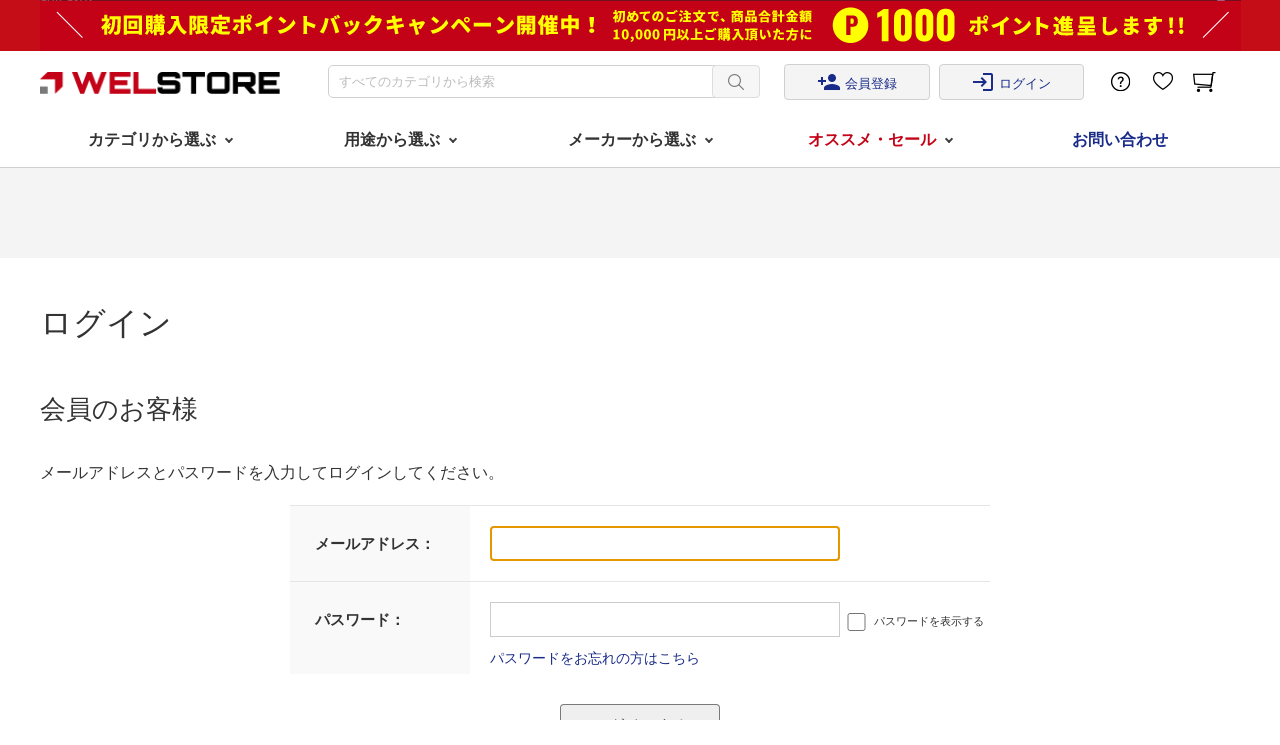

--- FILE ---
content_type: text/html; charset=utf-8
request_url: https://shop.e-welcom.com/shop/customer/bookmark.aspx?goods=LI3608SR-USBR-PWRS&crsirefo_hidden=5ecf67396901381c0b3367c23a03b5e9363c005d2bb0a1095feae26c2320bdd0
body_size: 6631
content:
<!DOCTYPE html>
<html data-browse-mode="P" lang="ja" >
<head>
<meta charset="UTF-8">
<title>お気に入り | ウェルコムデザイン オンラインショップ</title>



<meta name="description" content="バーコードリーダー/二次元バーコードスキャナー/ハンディターミナルなどの自動認識デバイスの企画/開発/販売をしております。専門性の高いスタッフが丁寧にサポート。ソフトウェア開発も専門のスタッフがご要望をお伺いいたします。">
<meta name="keywords" content="バーコードリーダー,ハンディターミナル,QRコードリーダー,二次元バーコードリーダー,キャッシュレス決済端末,バーコードスキャナー,バーコードプリンタ,バーコード検証機,,通販,通信販売,オンラインショップ,買い物,ショッピング">
<meta name="robots" content="noindex">
<meta name="wwwroot" content="" />
<meta name="rooturl" content="https://shop.e-welcom.com" />
<meta name="viewport" content="width=1200">
<link rel="stylesheet" type="text/css" href="https://ajax.googleapis.com/ajax/libs/jqueryui/1.12.1/themes/ui-lightness/jquery-ui.min.css">
<link rel="stylesheet" type="text/css" href="/css/sys/reset.css">
<link rel="stylesheet" type="text/css" href="/css/sys/base.css">

<link rel="stylesheet" type="text/css" href="/css/sys/base_form.css" >
<link rel="stylesheet" type="text/css" href="/css/sys/base_misc.css" >
<link rel="stylesheet" type="text/css" href="/css/sys/layout.css" >
<link rel="stylesheet" type="text/css" href="/css/sys/block_icon_image.css"  >
<link rel="stylesheet" type="text/css" href="/css/sys/block_common.css" >
<link rel="stylesheet" type="text/css" href="/css/sys/block_customer.css" >
<link rel="stylesheet" type="text/css" href="/css/sys/block_goods.css" >
<link rel="stylesheet" type="text/css" href="/css/sys/block_order.css" >
<link rel="stylesheet" type="text/css" href="/css/sys/block_misc.css" >
<link rel="stylesheet" type="text/css" href="/css/sys/block_store.css" >
<link rel="stylesheet" type="text/css" href="/css/sys/block_no_code_cms.css" >
<script src="https://ajax.googleapis.com/ajax/libs/jquery/3.7.1/jquery.min.js" ></script>
<script src="https://ajax.googleapis.com/ajax/libs/jqueryui/1.14.1/jquery-ui.min.js?ver=20251201" ></script>


    <script src="https://code.jquery.com/jquery-migrate-1.4.1.min.js"></script>

<script src="/lib/jquery.cookie.js" ></script>
<script src="/lib/jquery.balloon.js" ></script>
<script src="/lib/goods/jquery.tile.min.js" ></script>
<script src="/lib/modernizr-custom.js" ></script>
<script src="/js/sys/tmpl.js" ></script>
<script src="/js/sys/msg.js?ver=20240731" ></script>
<script src="/js/sys/sys.js" ></script>
<script src="/js/sys/common.js" ></script>
<script src="/js/sys/search_suggest.js" ></script>
<script src="/js/sys/ui.js" ></script>





<script src="https://kit.fontawesome.com/1be5a1a993.js" crossorigin="anonymous"></script>
<link rel="stylesheet" type="text/css" href="/css/usr/base.css?20220202">
<link rel="stylesheet" type="text/css" href="/css/usr/layout.css">
<link rel="stylesheet" type="text/css" href="/css/usr/block.css">
<link rel="stylesheet" type="text/css" href="/css/usr/slick.css">
<link rel="stylesheet" type="text/css" href="/css/usr/user.css">
<link rel="stylesheet" type="text/css" href="/css/usr/freepage.css">
<link rel="stylesheet" type="text/css" href="/css/usr/welcom.css?v=20250624">
<script src="/js/usr/tmpl.js"></script>
<script src="/js/usr/msg.js"></script>
<script src="/js/usr/slick.min.js"></script>
<script src="/js/usr/user.js"></script>
<link rel="SHORTCUT ICON" href="/favicon.ico">

<link href="https://fonts.googleapis.com/icon?family=Material+Icons" rel="stylesheet">

<link rel="stylesheet" href="https://use.fontawesome.com/releases/v5.15.4/css/all.css">
<script defer src="https://use.fontawesome.com/releases/v5.15.4/js/all.js"></script>



<!-- etm meta -->
<meta property="etm:device" content="desktop" />
<meta property="etm:page_type" content="" />
<meta property="etm:cart_item" content="[]" />
<meta property="etm:attr" content="" />


<script src="/js/sys/goods_ajax_bookmark.js"></script>
<script src="/js/sys/goods_ajax_quickview.js"></script>
<meta property="ecb:GATrackingCode" content="UA-200254904-1">
<!-- Global site tag (gtag.js) - Google Analytics -->
<script async src="https://www.googletagmanager.com/gtag/js?id=UA-200254904-1"></script>
<script>
  window.dataLayer = window.dataLayer || [];
  function gtag(){dataLayer.push(arguments);}

  gtag('js', new Date());

  gtag('config', 'UA-200254904-1', {'page_location': '/shop/customer/login.aspx'});



</script>










</head>
<body class="page-login" >




<div class="wrapper">
	
		
		
				<header id="header">
 <div id="header-banner"><img src="https://shop.e-welcom.com/img/welcom/common/cbanner01.png" alt="初めてのお買い物で1万円以上ご購入頂いた方に1000ポイント進呈します!!初回購入限定キャンペーン"></div>
 <div id="header-main">
  <div class="container">
   <div id="header-logo"> <a href="https://shop.e-welcom.com/shop/default.aspx"> <img src="/img/welcom/common/logo02.png" alt="Welstore ウェルストア バーコードリーダーやハンディターミナル、決済端末を販売するネットショップ"> </a> </div>
   <div id="header-search">
    <form name="frmSearch" method="get" action="/shop/goods/search.aspx">
     <input type="hidden" name="search" value="x">
     <input class="block-global-search--keyword js-suggest-search" type="text" value="" tabindex="1" id="keyword" placeholder="すべてのカテゴリから検索" title="商品を検索する" name="keyword" data-suggest-submit="on" autocomplete="off">
     <button class="block-global-search--submit btn btn-default" type="submit" tabindex="1" name="search" value="search"></button>
    </form>
   </div>
   <div class="header-nav">
    <ul>
    <li> <a href="/shop/customer/entry.aspx"><span class="material-icons">person_add</span> 会員登録 </a> </li>
     <li> <a href="/shop/customer/login.aspx"><span class="material-icons">login</span> ログイン </a> </li>
    </ul>
   </div>
   <div id="header-link">
    <ul>
     <li> <a href="/shop/pages/guide.aspx" class="icon_support"></a> </li>
     <li> <a href="/shop/customer/bookmark.aspx" class="icon_favorite"></a> </li>
     <li> <a href="/shop/cart/cart.aspx" class="icon_cart"><span class="block-headernav--cart-count js-cart-count"></span></a> </li>
    </ul>
   </div>
  </div>
 </div>
 <nav class="global-nav">
  <div class="container">
   <ul class="global-nav-items">
    <li class="global-nav-item js-gnav-switch">
     <div class="gnav-ttl"><span>カテゴリから選ぶ</span></div>
     <div class="gnav-container js-gnav-target">
      <div class="gnav-inner">
       <div class="gnav-txt-list">
        <div class="gnav-txt-list-ttl">カテゴリから選ぶ</div>
        <ul>
         <li><a href="/shop/c/c10/">バーコードリーダー</a></li>
         <li><a href="/shop/c/c11/">モバイルリーダー</a></li>
         <li><a href="/shop/c/c12/">定置式リーダー</a></li>
         <li><a href="/shop/c/c13/">ウェアラブルリーダー</a></li>
         <li><a href="/shop/c/c20/">ハンディターミナル</a></li>
         <li><a href="/shop/c/c30/">決済端末・POS端末</a></li>
         <li><a href="/shop/c/c40/">Kiosk端末</a></li>
         <li><a href="/shop/c/c60/">ジャケットリーダー</a></li>
         <li><a href="/shop/c/c70/">カードリーダー</a></li>
         <li><a href="/shop/c/c80/">プリンター</a></li>
         <li><a href="/shop/c/c90/">バーコード検証機</a></li>
         <li><a href="/shop/c/c91/">周辺機器</a></li>
         <li><a href="/shop/c/c98/">QUOカード</a></li>
         <li><a href="/shop/c/c99/">長期包括保守</a></li>
        </ul>
       </div>
      </div>
     </div>
    </li>
    <li class="global-nav-item js-gnav-switch">
     <div class="gnav-ttl"><span>用途から選ぶ</span></div>
     <div class="gnav-container js-gnav-target">
      <div class="gnav-inner">
       <div class="gnav-txt-list">
        <div class="gnav-txt-list-ttl">用途から選ぶ</div>
        <ul>
         <li><a href="/shop/r/r1020/">医療・抗菌</a></li>
         <li><a href="/shop/r/r1040/">OCR読み取り</a></li>
         <li><a href="/shop/r/r1041/">パスポート読み取り</a></li>
         <li><a href="/shop/r/r1042/">V-SYS/VRS対応</a></li>
         <li><a href="/shop/r/r1043/">DPM読み取り</a></li>
         <li><a href="/shop/r/r1044/">選挙業務向け</a></li>
         <li><a href="/shop/r/r1045/">決済・キオスク向け</a></li>
         <li><a href="/shop/r/r1046/">iPadと接続</a></li>
         <li><a href="/shop/r/r1048/">コスト重視モデル</a></li>
        </ul>
       </div>
      </div>
     </div>
    </li>
    <li class="global-nav-item js-gnav-switch">
     <div class="gnav-ttl"><span>メーカーから選ぶ</span></div>
     <div class="gnav-container js-gnav-target">
      <div class="gnav-inner">
       <div class="gnav-img-list">
        <ul>
                    <li> <a href="/shop/r/r2010/">
                      <figure><img src="https://shop.e-welcom.com/img/welcom/common/m-logo01.png" alt="ウェルコムデザイン WELCOM DESIGN"></figure>
                      </a> </li>
                    <li> <a href="/shop/r/r2050/">
                      <figure><img src="https://shop.e-welcom.com/img/welcom/common/m-logo05.png" alt="サンミ SUNMI"> </figure>
                      </a> </li>
                    <li> <a href="/shop/r/r2070/">
                      <figure><img src="https://shop.e-welcom.com/img/welcom/common/m-logo11.png" alt="サイファーラボ"></figure>
                      </a> </li>
                    <li> <a href="/shop/r/r2020/">
                      <figure><img src="https://shop.e-welcom.com/img/welcom/common/m-logo02.png" alt="ハネウェル Honeywell"></figure>
                      </a> </li>
                    <li> <a href="/shop/r/r2030/">
                      <figure><img src="https://shop.e-welcom.com/img/welcom/common/m-logo03.png" alt="デンソーウェーブ DENSO WAVE"></figure>
                      </a> </li>
                    <li> <a href="/shop/r/r2080/">
                      <figure><img src="https://shop.e-welcom.com/img/welcom/common/m-logo07.png" alt="TSC"></figure>
                      </a> </li>
                    <li> <a href="/shop/r/r2040/">
                      <figure><img src="https://shop.e-welcom.com/img/welcom/common/m-logo04.png" alt="ゼブラ ZEBRA"></figure>
                      </a> </li>
                    <li> <a href="/shop/r/r2091/">
                      <figure><img src="https://shop.e-welcom.com/img/welcom/common/m-logo09.png" alt="スター精密"></figure>
                      </a> </li>
                    <li> <a href="/shop/r/r2092/">
                      <figure><img src="https://shop.e-welcom.com/img/welcom/common/m-logo10.png" alt="REA"></figure>
                      </a> </li>
                    <li> <a href="/shop/r/r2060/">
                      <figure><img src="https://shop.e-welcom.com/img/welcom/common/m-logo06.png" alt="シチズンシステムズ"></figure>
                      </a> </li>
                    <li> <a href="/shop/r/r2090/">
                      <figure><img src="https://shop.e-welcom.com/img/welcom/common/m-logo08.png" alt="コームタック KOAMTAC"></figure>
                      </a> </li>
                    <li> <a href="/shop/r/r2095/">
                      <figure><img src="https://shop.e-welcom.com/img/welcom/common/m-logo12.png" alt="ユニテック unitech"></figure>
                      </a> </li>
                    <li> <a href="/shop/r/r2093/">
                      <figure><img src="https://shop.e-welcom.com/img/welcom/common/m-logo13.png" alt="データロジック DATALOGIC"></figure>
                      </a> </li>
                    <li> <a href="/shop/r/r2097/">
                      <figure><img src="https://shop.e-welcom.com/img/welcom/common/m-logo14.png" alt="チーノ CINO"></figure>
                      </a> </li>
                    <li> <a href="/shop/r/r2094/">
                      <figure><img src="https://shop.e-welcom.com/img/welcom/common/m-logo15.png" alt="ハロ HALLO"></figure>
                      </a> </li>
                  </ul>
       </div>
      </div>
     </div>
    </li>
    <li class="global-nav-item js-gnav-switch">
     <div class="gnav-ttl ttl-red"><span>オススメ・セール</span></div>
     <div class="gnav-container js-gnav-target">
      <div class="gnav-inner">
       <div class="gnav-txt-list">
        <div class="gnav-txt-list-ttl">オススメ・セール</div>
        <ul>
         <li><a href="/shop/r/r3060/">迷ったらコレ！</a></li>
         <li><a href="/shop/c/c95/">お得なまとめ買い！</a></li>
         <li><a href="/shop/c/c96/">箱なしエコ包装</a></li>
         <li><a href="/shop/c/c97/">訳あり・売切セール</a></li>
         <!--<li><a href="/shop/r/r3030/">Welpet搭載モデル</a></li>-->
        </ul>
       </div>
      </div>
     </div>
    </li>
    <li class="global-nav-item">
     <div class="gnav-ttl"><a href="/shop/contact/contact.aspx">お問い合わせ</a></div>
    </li>
   </ul>
  </div>
 </nav>
</header>
  <div id="attentionBtoBOut">
    <div id="attentionBtoB">
      <div id="attentionBtoBIn">
        <div id="abb01">
          <h2>WELCOM DESIGNが運営する法人様向けストアです<br>
            <span>ご利用頂くには会員登録が必要です</span></h2>
        </div>
        <div id="abb02"><a href="https://shop.e-welcom.com/shop/customer/entry.aspx" class="btn01 btn01--blue btn01--radius btn01--cubic"><i class="fas fa-arrow-right"></i> 会員(仮)登録はコチラ</a></div>
      </div>
      <p><i class="fas fa-check"></i> 表示価格は<span>「参考価格」</span>です。会員価格は<a href="https://shop.e-welcom.com/shop/customer/entry.aspx">【会員登録の後】</a>ご覧いただけます。</p>
    </div>
  </div>

				
					
				
		
	
	<!--カテゴリデフォルトヘッダー-->
<div class="pane-order-contents">
<div class="container">
<main class="pane-main">
<div class="block-login">
<h1>ログイン</h1>
	<div class="block-login--body ">

		<div class="block-login--member">
			<div class="block-login--member-body">
				<div class="block-login--member-frame">
					<h2 class="common_headline2_area_">
						<span>会員のお客様</span>
					</h2>
					<div class="block-login--member-message">メールアドレスとパスワードを入力してログインしてください。</div>
					<form method="post" action="/shop/customer/bookmark.aspx?goods=LI3608SR-USBR-PWRS&crsirefo_hidden=5ecf67396901381c0b3367c23a03b5e9363c005d2bb0a1095feae26c2320bdd0">
					<div class="fieldset block-login--input-items">
						<div class="form-group block-login--uid">
							<div class="form-label"><label class="control-label">メールアドレス：</label></div>
								<div class="form-control">

								<input type="text" name="uid" value="" id="login_uid" size="30" maxlength="100" tabindex="1" onBlur="ecblib.common.strConvert(this, false);">

							</div>
						</div>
						<div class="form-group block-login--pwd">
							<div class="form-label"><label class="control-label">パスワード：</label></div>
							<div class="form-control">
								<input type="password" name="pwd" value="" id="login_pwd" size="20" maxlength="20" tabindex="1" autocomplete="off">
								<label class="block-login--display-password"><input type="checkbox" name="pwd_display" onclick="ecblib.display_pwd.displayPwd('#login_pwd');"><span>パスワードを表示する</span></label>
								<div class="block-login--ask-password help-block"><a href="/shop/customer/askpass.aspx">パスワードをお忘れの方はこちら</a></div>
							</div>
						</div>
						<script language="JavaScript" type="text/javascript" src="/js/sys/display_pwd.js"></script>
					</div>
					<div class="action-buttons">
						
						<div class="action">
							<input class="btn btn-primary block-login--login" type="submit" name="order" value="ログインする" tabindex="1">
							<input name="crsirefo_hidden" type="hidden" value="5ecf67396901381c0b3367c23a03b5e9363c005d2bb0a1095feae26c2320bdd0">
						</div>
					</div>

					<div class="form-group block-login--login-state-saving">
						<div class="form-control">
							<label for="loginstatesaving"><input type="checkbox" name="loginstatesaving" id="loginstatesaving" value="true" checked="checked" />ログインしたままにする</label>
							<div class="block-login--login-state-saving-message help-block">
								共有の端末をお使いの方はチェックを外してください
							</div>
						</div>
					</div>

					</form>
				</div>

			</div>
		</div>

		<div class="block-login--first-time">
			<h2 class="block-login--first-time-header">
				<span class="block-login--first-time-title">初めてご利用の方・会員以外の方</span>
			</h2>
			<div class="block-login--first-time-body">

				<div class="block-login--first-time-message">初めてご利用のお客様は、こちらから会員登録を行って下さい。<br>メールアドレスとパスワードを登録しておくと便利にお買い物ができるようになります。</div>

<form method="post" action="/shop/customer/entry.aspx">
<div class="action-buttons">
	<div class="action">

	<input class="btn btn-primary block-login--entry" type="submit" name="order" value="新規会員登録" tabindex="1">

	</div>
</div>
</form>



				

			</div>
		</div>
</div>


<script type="text/javascript" language="JavaScript">
<!--//
jQuery("#login_uid").ready(function(){
    jQuery("#login_uid").focus();
});
//-->
</script>
</div>
</main>
</div>
</div>
	
			
		<footer class="pane-footer">
			<div class="container">
				<p id="footer_pagetop" class="block-page-top"><a href="#header"></a></p>
				
				
						<div class="footer-contact">
 <div class="footer-contact-container">
  <ul>
   <li class="list-form"> <a href="/shop/contact/contact.aspx">
    <div class="list-ttl-l">お問い合わせフォーム</div>
    <div class="list-content">24時間受付 / 1営業日以内に返信</div>
    </a> </li>
   <li class="list-chat">
    <div class="list-ttl-l">チャットサポート</div>
    <div class="list-content">オペレーター 10:00-16:00</div>
   </li>
   <li class="list-tel">
    <div class="list-ttl-s">お電話でのお問い合わせ</div>
    <div class="list-tel_num">
     <p><span>東京</span>03-5295-7250</p>
     <p><span>神戸</span>078-994-5333</p>
    </div>
   </li>
  </ul>
 </div>
</div>
<div class="footer-bot">
 <div class="footer-bot-container">
  <div class="footer-nav">
   <ul>
    <li><a href="/shop/pages/guide.aspx">ご利用ガイド</a></li>
    <li><a href="/shop/pages/faq.aspx">よくあるご質問</a></li>
    <li><a href="https://www.e-welcom.com/" target="_blank">企業サイト</a></li>
    <li><a href="/shop/pages/company.aspx">会社概要</a></li>
    <li><a href="/shop/pages/privacy.aspx">個人情報保護方針</a></li>
    <li><a href="/shop/pages/law.aspx">特定商取引法・古物営業法に基づく表示</a></li>
   </ul>
  </div>
  <div class="footer-logo"> <a href="/"><img src="/img/usr/common/logo_footer.png" alt="WELCOM DESIGN"></a> </div>
  <div class="footer-copyright"> Copyright &copy; 2001 - 2021 WELCOM DESIGN K.K. </div>
 </div>
</div>
				
			</div>
		</footer>
	
</div>


</body>
</html>


--- FILE ---
content_type: text/css
request_url: https://shop.e-welcom.com/css/usr/user.css
body_size: 11718
content:
/* CSS Document */
.container {
  width: 1200px;
  margin: 0 auto;
  gap: 30px;
}
header #header-nav {
  background: #000;
}
header .container {
  display: -webkit-box;
  display: -ms-flexbox;
  display: flex;
  -ms-flex-line-pack: center;
  align-content: center;
}
header #header-title {
  display: -webkit-box;
  display: -ms-flexbox;
  display: flex;
  -ms-flex-item-align: center;
  align-self: center;
  color: #fff;
  font-size: 11px;
}
header .header-li-br {
  background-color: #C40D17;
}
header .header-li-br a:hover {
  background-color: #cca56f;
}
header .header-li-gr {
  background-color: #82b613;
}
header .header-li-gr a:hover {
  background-color: #95c62a;
}
header .header-li-bk a:before {
  position: absolute;
  top: calc(50% - 1px);
  left: 5px;
  width: 5px;
  height: 5px;
  border-top: 1px solid #fff;
  border-right: 1px solid #fff;
  -webkit-transform: rotate(45deg);
  transform: rotate(45deg);
  content: '';
  -webkit-transition: .3s;
  transition: .3s;
}
header .header-li-bk a:hover:before {
  left: 10px;
}
header #header-main {
  padding: 14px 0 13px;
  background-color: #fff;
}
header #header-main h1 {
  margin: 0 0 0;
}
header #header-main .container {
  display: -webkit-box;
  display: -ms-flexbox;
  display: flex;
  -webkit-box-align: center;
  -ms-flex-align: center;
  align-items: center;
  height: 33px;
}
header #header-main #header-logo {
  flex-basis: 20%;
	padding-top: 10px;
}

header #header-main #header-logo a {
  display: inline-block;
  -webkit-transition: .3s;
  transition: .3s;
}
header #header-main #header-logo a:hover {
  opacity: .8;
}
header #header-main #header-logo img {
  display: block;
}
header #header-main #header-search {
  position: relative;
  z-index: 9999;
  flex-basis: 36%;
  margin-left: 4%;
}
header #header-main #header-search form {
  display: block;
}
header #header-main #header-search .block-global-search--keyword {
  width: 100%;
  height: 33px;
  padding: 0 175px 0 10px;
  border: 1px solid #D0D0D0;
  border-radius: 5px;
  font-size: 0.8em;
  color: #333;
}
header #header-main #header-search .block-global-search--keyword::-webkit-input-placeholder {
  color: #bbb;
}
header #header-main #header-search .block-global-search--keyword:-ms-input-placeholder {
  color: #bbb;
}
header #header-main #header-search .block-global-search--keyword::placeholder {
  color: #bbb;
}
header #header-main #header-search .block-global-search--keyword::-ms-input-placeholder {
  color: #bbb;
}
header #header-main #header-search .block-global-search--keyword::-ms-input-placeholder {
  color: #bbb;
}
header #header-main #header-search .block-global-search--keyword:focus {
  outline: none;
}
header #header-main #header-search .block-global-search--submit {
  display: block;
  position: absolute;
  top: 0;
  right: 0;
  bottom: 0;
  z-index: 10;
  width: 48px;
  border-radius: 0 7px 7px 0;
  border: 1px solid #ddd;
  background-color: #f6f6f6;
  background-image: url(../../img/usr/common/icon_header_search.png);
  background-repeat: no-repeat;
  background-size: 16px 16px;
  background-position: center center;
  -webkit-transition: .3s;
  transition: .3s;
}
header #header-main #header-search .block-global-search--submit:focus {
  outline: none;
}
header #header-main #header-search .block-global-search--submit:active, header #header-main #header-search .block-global-search--submit.btn.active {
  -webkit-box-shadow: inset 2px 2px 2px rgba(0, 0, 0, 0.05);
  box-shadow: inset 2px 2px 2px rgba(0, 0, 0, 0.05);
}
header #header-main #header-search .block-global-search--submit:hover {
  opacity: .8;
}
header #header-main #header-search .header-search-category {
  position: absolute;
  top: 0;
  right: 60px;
  bottom: 0;
  width: 100px;
}
header #header-main #header-search .header-search-category:before {
  position: absolute;
  top: 5px;
  bottom: 5px;
  left: 0;
  border-left: 1px solid #ddd;
  content: '';
}
header #header-main #header-search .header-search-category #header-category-select {
  display: -webkit-box;
  display: -ms-flexbox;
  display: flex;
  -webkit-box-pack: center;
  -ms-flex-pack: center;
  justify-content: center;
  -webkit-box-align: center;
  -ms-flex-align: center;
  align-items: center;
  -ms-flex-item-align: stretch;
  align-self: stretch;
  height: 100%;
  font-weight: 500;
  font-size: 12px;
  color: #000;
  cursor: pointer;
  -webkit-transition: .3s;
  transition: .3s;
}
header #header-main #header-search .header-search-category #header-category-select:hover {
  opacity: .8;
}
header #header-main #header-search .header-search-category #header-category-select span {
  display: inline-block;
  position: relative;
}
header #header-main #header-search .header-search-category #header-category-select span:after {
  position: absolute;
  top: calc(50% - 4px);
  right: -15px;
  width: 5px;
  height: 5px;
  border-right: 1px solid #000;
  border-bottom: 1px solid #000;
  -webkit-transform: rotate(45deg);
  transform: rotate(45deg);
  content: '';
}
header #header-main #header-search #header-category-select-list {
  display: none;
  position: absolute;
  top: calc(100% + 5px);
  left: calc(50% - 80px);
  width: 160px;
  padding: 10px 20px;
  background: #fff;
  -webkit-box-shadow: 0 0 10px rgba(0, 0, 0, 0.3);
  box-shadow: 0 0 10px rgba(0, 0, 0, 0.3);
}
header #header-main #header-search li {
  padding: 8px 0;
  font-weight: 500;
  font-size: 12px;
  text-align: center;
  cursor: pointer;
  -webkit-transition: .3s;
  transition: .3s;
}
header #header-main #header-search li:hover {
  background-color: #f7f7f7;
}
header #header-main #header-search li + li {
  border-top: 1px solid #ddd;
}
header #header-main #header-link {
  flex-basis: 10%;
	margin-left: 1%;
}
header #header-main #header-link ul {
  display: -webkit-box;
  display: -ms-flexbox;
  display: flex;
  -webkit-box-pack: end;
  -ms-flex-pack: end;
  justify-content: flex-end;
  -webkit-box-align: center;
  -ms-flex-align: center;
  align-items: center;
}
header #header-main #header-link li {
  width: auto;
}
header #header-main #header-link li + li {
  margin-left: 19px;
}
header #header-main #header-link a {
  display: block;
  width: 23px;
  height: 20px;
  padding-top: 0;
  font-size: 10px;
  text-align: center;
  -webkit-transition: .3s;
  transition: .3s;
}
header #header-main #header-link a:hover {
  text-decoration: none;
  opacity: .8;
}
.header-nav {
  flex-basis: 25%;
  margin-left: 2%;
}
.header-nav ul {
  display: flex;
}
.header-nav ul li {
  flex-basis: 48.5%;
  position: relative;
}
.header-nav ul li:first-child{
	margin-right: 3%;
}
.header-nav ul li a {
  font-size: 0.8em;
  display: block;
  border-radius: 4px;
  -webkit-transition: .3s;
  transition: .3s;
	background-color: #F4F4F4;
  border: 1px solid #D0D0D0;
	text-align: center;
	padding: 5px 0;
}
header .block-headernav--cart-count {
  display: inline-block;
  position: absolute;
  top: -8px;
  right: -10px;
  background-color: #C40D17;
  color: #fff;
  text-align: center;
}
.global-nav {
  position: relative;
  z-index: 999;
}
.global-nav-items {
  display: -webkit-box;
  display: -ms-flexbox;
  display: flex;
  -webkit-box-align: center;
  -ms-flex-align: center;
  align-items: center;
  height: 56px;
}
.gnav-ttl {
  display: -webkit-box;
  display: -ms-flexbox;
  display: flex;
  -webkit-box-align: center;
  -ms-flex-align: center;
  align-items: center;
  -webkit-box-pack: center;
  -ms-flex-pack: center;
  justify-content: center;
  position: relative;
  width: 240px;
  height: 56px;
  font-size: 16px;
  font-weight: 600;
}
.global-nav-item:hover .gnav-ttl {
  color: #C40317;
}
.gnav-ttl::after {
  content: '';
  display: block;
  position: absolute;
  bottom: 0;
  left: 0;
  width: 100%;
  height: 3px;
  background-color: #C40317;
  opacity: 0;
  -webkit-transition: .2s ease;
  transition: .2s ease;
}
.global-nav-item:hover .gnav-ttl::after {
  opacity: 1;
}
.gnav-ttl > a, .gnav-ttl > span {
  display: -webkit-box;
  display: -ms-flexbox;
  display: flex;
  -webkit-box-align: center;
  -ms-flex-align: center;
  align-items: center;
  -webkit-box-pack: center;
  -ms-flex-pack: center;
  justify-content: center;
  position: relative;
  width: 100%;
  height: 100%;
}
.gnav-ttl.ttl-red > span {
  color: #C40317;
  text-decoration: none;
}
.gnav-ttl > span::after {
  content: '';
  display: inline-block;
  position: relative;
  width: 6px;
  height: 6px;
  margin-left: 10px;
  border-right: 2px solid #3F3D3C;
  border-bottom: 2px solid #3F3D3C;
  -webkit-transform: rotate(45deg);
  transform: rotate(45deg);
  -webkit-transition: .15s ease;
  transition: .15s ease;
}
.global-nav-item:hover .gnav-ttl > span::after {
  border-color: #C40317;
  -webkit-transform: rotate(-135deg);
  transform: rotate(-135deg);
}
.gnav-container {
  display: none;
  position: absolute;
  left: 0;
  top: 56px;
  width: 100%;
  padding: 40px 0;
  background-color: rgba(23, 23, 23, 0.8);
  color: #fff;
}
.gnav-container a {
  display: block;
  color: #fff;
  text-decoration: none;
}
.gnav-container img {
  display: block;
}
.gnav-inner {
  width: 1200px;
  margin: 0 auto;
}
.gnav-img-list ul {
  display: -webkit-box;
  display: -ms-flexbox;
  display: flex;
  -ms-flex-wrap: wrap;
  flex-wrap: wrap;
}
.gnav-img-list ul li {
  width: 15%;
}
.gnav-img-list li:not(:nth-child(6n)) {
  margin-right: 2%;
}
.gnav-img-list li:not(:nth-child(-n+6)) {
  margin-top: 25px;
}
.gnav-img-list ul li a{
	display: block;
	padding: 10px 15px;
	text-align: center;
	background-color: #FFF;
}
.gnav-img-list figcaption {
  display: block;
}
.gnav-txt-list {
  display: -webkit-box;
  display: -ms-flexbox;
  display: flex;
  -webkit-box-align: center;
  -ms-flex-align: center;
  align-items: center;
  -webkit-box-pack: justify;
  -ms-flex-pack: justify;
  justify-content: space-between;
}
.gnav-txt-list-ttl {
  width: 332px;
  font-size: 22px;
  font-weight: 600;
}
.gnav-txt-list ul {
  display: -webkit-box;
  display: -ms-flexbox;
  display: flex;
  -ms-flex-wrap: wrap;
  flex-wrap: wrap;
  width: calc(100% - 332px);
}
.gnav-txt-list li {
  position: relative;
  width: 181px;
  padding-left: 18px;
  font-size: 16px;
}
.gnav-txt-list li::before {
  content: '';
  display: block;
  position: absolute;
  top: 50%;
  left: 0;
  width: 10px;
  height: 1px;
  margin-top: -1px;
  background-color: #fff;
}
.gnav-txt-list li:not(:nth-child(4n)) {
  margin-right: 48px;
}
.gnav-txt-list li:not(:nth-child(-n+4)) {
  margin-top: 10px;
}
.block-top-topic--header {
  padding: 0;
}
.pane-left-menu #block_of_jscart {
  display: none;
}
.pane-left-menu #block_of_categorytree .block-category-tree--header {
  display: none;
}
.pane-left-menu .block-category-tree--level-1 > li {
  position: relative;
}
.pane-left-menu .block-category-tree--level-1 > li a {
  -webkit-transition: .3s;
  transition: .3s;
}
.pane-left-menu .block-category-tree--level-1 > li a:hover {
  text-decoration: none;
  background-color: #f6f6f6;
}
.pane-left-menu .block-category-tree--level-1 > li span {
  display: block;
}
.pane-left-menu .block-category-tree--level-1 > li:before {
  position: absolute;
  top: 0;
  bottom: 0;
  left: 0;
  width: 50px;
  background-repeat: no-repeat;
  background-position: center center;
  content: '';
  pointer-events: none;
}
.pane-left-menu #block_of_genretree .block-genre-tree--item__open a, .pane-left-menu #block_of_genretree .block-genre-tree--item a, .pane-left-menu #block_of_genretree .block-genre-tree--item > span {
  height: auto;
}
.pane-left-menu #block_of_genretree .block-genre-tree--item__open > a {
  display: -webkit-box;
  display: -ms-flexbox;
  display: flex;
  height: auto;
  padding: 0;
  font-weight: 600;
  color: #000;
}
.pane-left-menu #block_of_genretree .block-genre-tree--header {
  display: none;
}
.pane-left-menu #block_of_genretree .block-genre-tree--level1 > .block-genre-tree--item {
  margin-top: 30px;
  padding-bottom: 10px;
  border-top: 3px solid #000;
}
.pane-left-menu #block_of_genretree .block-genre-tree--level1 > .block-genre-tree--item > a {
  display: -webkit-box;
  display: -ms-flexbox;
  display: flex;
  height: auto;
  padding: 25px 0;
  font-weight: 600;
  color: #000;
}
.pane-left-menu #block_of_genretree .block-genre-tree--level1 > .block-genre-tree--item > a span {
  display: block;
  height: auto;
}
.pane-left-menu #block_of_genretree .block-genre-tree--level2 > li {
  position: relative;
  border: 1px solid #D0D0D0;
  padding: 5px 10px;
  margin: 0 0 -1px;
}
.pane-left-menu #block_of_genretree .block-genre-tree--level2 > li span {
  display: block;
  padding: 8px 0;
}
.pane-left-menu #block_of_genretree .block-genre-tree--level2 > li:before {
  position: absolute;
  top: calc(50% - 5px);
  left: 10px;
  border-top: 3px solid transparent;
  border-right: 4px solid transparent;
  border-bottom: 3px solid transparent;
  border-left: 4px solid #D0D0D0;
  content: '';
}
.pane-left-menu #block_of_genretree .block-genre-tree--level2 > li a:hover {
  color: #C40D17;
}
.block-top-body--body {
  position: relative;
  margin-top: 30px;
  width: 1000px;
  height: auto;
}
.block-top-body--body #top-slider .slick-arrow {
  position: absolute;
  right: 0;
  bottom: 0;
  z-index: 10;
  width: 50px;
  height: 50px;
  background: #fff;
  border: none;
  font-size: 0;
  color: transparent;
  cursor: pointer;
  -webkit-transition: .3s;
  transition: .3s;
}
.block-top-body--body #top-slider .slick-arrow:focus {
  outline: none;
}
.block-top-body--body #top-slider .slick-arrow:hover {
  background: #f7f7f7;
}
.block-top-body--body #top-slider .slick-arrow:after {
  position: absolute;
  top: 18px;
  width: 15px;
  height: 15px;
  border-top: 2px solid #000;
  border-right: 2px solid #000;
  content: '';
}
.block-top-body--body #top-slider .slick-arrow.slick-prev {
  right: 50px;
}
.block-top-body--body #top-slider .slick-arrow.slick-prev:after {
  left: 20px;
  -webkit-transform: rotate(-135deg);
  transform: rotate(-135deg);
}
.block-top-body--body #top-slider .slick-arrow.slick-next {
  right: 0;
}
.block-top-body--body #top-slider .slick-arrow.slick-next:after {
  right: 20px;
  -webkit-transform: rotate(45deg);
  transform: rotate(45deg);
}
.block-top-body--body #top-slider .slick-dots {
  display: -webkit-box;
  display: -ms-flexbox;
  display: flex;
  position: absolute;
  top: 0;
  left: 0;
  z-index: 10;
  opacity: 0;
  pointer-events: none;
}
.block-top-body--body #slider-page-wrap {
  display: -webkit-box;
  display: -ms-flexbox;
  display: flex;
  -webkit-box-pack: center;
  -ms-flex-pack: center;
  justify-content: center;
  -ms-flex-line-pack: center;
  align-content: center;
  position: absolute;
  right: 100px;
  bottom: 0;
  width: 70px;
  height: 50px;
  padding-left: 10px;
  background: #fff;
}
.block-top-body--body #slider-page-wrap span {
  display: inline-block;
  -ms-flex-item-align: center;
  align-self: center;
  font-weight: 600;
  font-size: 13px;
}
.block-top-event--header {
  padding: 0;
}
.block-top-topic--header, .top-feature-title h2, .block-top-event--header, .top-showroom-title {
  display: inline-block;
  border-top: none;
  text-align: left;
  font-weight: 500;
  font-size: 24px;
  font-family: 'Avenir', 'Helvetica Neue', 'Helvetica', 'Arial', 'Hiragino Sans', '繝偵Λ繧ｮ繝手ｧ偵ざ繧ｷ繝&#65533;け', YuGothic, 'Yu Gothic', '繝｡繧､繝ｪ繧ｪ', Meiryo, '&#65533;ｭ&#65533;ｳ &#65533;ｰ繧ｴ繧ｷ繝&#65533;け', 'MS PGothic';
}
.block-top-topic--header span, .top-feature-title h2 span, .block-top-event--header span, .top-showroom-title span {
  display: none;
}
.top-showroom-title {
  display: -webkit-box;
  display: -ms-flexbox;
  display: flex;
  padding: 0 20px;
}
#block_of_topic {
  padding: 40px 20px 20px 20px;
}
#block_of_topic .block-top-topic--items {
  display: -webkit-box;
  display: -ms-flexbox;
  display: flex;
  -ms-flex-wrap: wrap;
  flex-wrap: wrap;
}
#block_of_topic .block-top-topic--items li {
  width: calc((100% - 30px) / 2);
  border-bottom: none;
}
#block_of_topic .block-top-topic--items li:nth-child(2n) {
  margin-left: 30px;
}
#block_of_topic .block-top-topic--items li dt {
  display: block;
  width: 100%;
  margin-bottom: 5px;
  color: #999;
}
#block_of_topic .block-top-topic--items li a {
  display: block;
  text-decoration: none;
}
#block_of_topic .block-top-topic--items li a:hover dd {
  text-decoration: underline;
  color: #C40D17;
}
.block-top-topic--next-page {
  position: relative;
  top: -5px;
  margin: 0 0 0 35px;
  display: inline-block;
}
.block-top-topic--next-page a {
  display: inline-block;
  padding: 3px 15px;
  border-radius: 10px;
  background-color: #C40D17;
  text-decoration: none;
  font-size: 10px;
  color: #fff;
}
.block-top-topic--body {
  margin-bottom: 0;
}
.block-top-free2--body {
  margin: 0;
}
#block_of_top_free2 {
  position: relative;
  border-top: none;
}
#block_of_top_free2:before {
  position: absolute;
  top: 0;
  right: 20px;
  left: 20px;
  height: 1px;
  background: #ddd;
  content: '';
}
#block_of_top_free2 .block-top-free2--header {
  display: inline-block;
  border-top: none;
  text-align: left;
  font-weight: 500;
  font-size: 24px;
  font-family: 'Avenir', 'Helvetica Neue', 'Helvetica', 'Arial', 'Hiragino Sans', '繝偵Λ繧ｮ繝手ｧ偵ざ繧ｷ繝&#65533;け', YuGothic, 'Yu Gothic', '繝｡繧､繝ｪ繧ｪ', Meiryo, '&#65533;ｭ&#65533;ｳ &#65533;ｰ繧ｴ繧ｷ繝&#65533;け', 'MS PGothic';
}
.icon_support {
  background-image: url(https://shop.e-welcom.com/img/usr/common/icon_support.png);
  background-repeat: no-repeat;
  background-size: 20px 20px;
  background-position: center top;
}
.icon_favorite {
  background-image: url(https://shop.e-welcom.com/img/usr/common/icon_favorite.png);
  background-repeat: no-repeat;
  background-size: 20px 18px;
  background-position: center top;
}
.icon_cart {
  position: relative;
  background-image: url(https://shop.e-welcom.com/img/usr/common/icon_cart.png);
  background-repeat: no-repeat;
  background-size: 23px 20px;
  background-position: center top;
}
.block-top-free2--body {
  padding: 40px 20px 20px 20px;
}
.block-top-free2--body ul {
  display: -webkit-box;
  display: -ms-flexbox;
  display: flex;
  -ms-flex-wrap: wrap;
  flex-wrap: wrap;
  padding: 30px 0;
}
.block-top-free2--body li {
  width: 220px;
  margin-bottom: 30px;
}
.block-top-free2--body li a {
  display: block;
  -webkit-transition: .3s;
  transition: .3s;
}
.block-top-free2--body li a:hover {
  color: #C40D17;
  opacity: .8;
}
.block-top-free2--body li a:hover .feature-item-title {
  color: #C40D17;
}
.block-top-free2--body li figure {
  width: 100%;
  height: 220px;
}
.block-top-free2--body li:nth-child(4n+2), .block-top-free2--body li:nth-child(4n+3), .block-top-free2--body li:nth-child(4n+4) {
  margin-left: calc((100% - (220px * 4)) / 3);
}
.block-top-free2--body li p {
  padding: 20px 0 15px;
  font-weight: 600;
  font-size: 13px;
}
.block-top-free2--body li span {
  display: block;
}
.block-top-free2--body li .feature-item-title {
  font-weight: 600;
  font-size: 12px;
  color: #808080;
}
.block-top-free2--body li .feature-item-price {
  font-weight: 600;
  font-size: 12px;
}
.block-top-free2--body li .feature-item-price em {
  font-weight: 700;
  font-size: 16px;
}
.block-top-event--goods .block-thumbnail-t {
  display: -webkit-box;
  display: -ms-flexbox;
  display: flex;
  -ms-flex-wrap: wrap;
  flex-wrap: wrap;
  padding: 30px 0 0;
}
.block-top-event--goods .block-thumbnail-t li {
  width: 300px;
  margin-bottom: 40px;
  cursor: pointer;
  -webkit-transition: .3s;
  transition: .3s;
}
.block-top-event--goods .block-thumbnail-t li .block-thumbnail-t--goods-description {
  margin-top: 0;
  -webkit-transition: .3s;
  transition: .3s;
}
.block-top-event--goods .block-thumbnail-t li .js-enhanced-ecommerce-goods-name {
  display: block;
  padding: 20px 0 15px;
  font-weight: 600;
  font-size: 13px;
  text-decoration: none;
  -webkit-transition: .3s;
  transition: .3s;
}
.block-top-event--goods .block-thumbnail-t li .variation-name {
  font-weight: 600;
  font-size: 12px;
  color: #808080;
  -webkit-transition: .3s;
  transition: .3s;
}
.block-top-event--goods .block-thumbnail-t li .block-thumbnail-t--price-infos {
  font-weight: 600;
  font-size: 12px;
  text-align: left;
  -webkit-transition: .3s;
  transition: .3s;
}
.block-top-event--goods .block-thumbnail-t li .block-thumbnail-t--price-infos em {
  font-weight: 700;
  font-size: 16px;
}
.block-top-event--goods .block-thumbnail-t li .block-thumbnail-t--price-infos .block-thumbnail-t--price-items .block-thumbnail-t--price {
  text-align: left;
  color: #000;
  font-size: 16px;
  -webkit-transition: .3s;
  transition: .3s;
}
.block-top-event--goods .block-thumbnail-t li .block-thumbnail-t--price-infos .block-thumbnail-t--price-items .block-thumbnail-t--net-price {
  display: none;
  text-align: left;
  font-size: 16px;
  -webkit-transition: .3s;
  transition: .3s;
}
.block-top-event--goods .block-thumbnail-t li dl {
  width: 100%;
}
.block-top-event--goods .block-thumbnail-t li figure {
  width: 100%;
  height: 300px;
}
.block-top-event--goods .block-thumbnail-t li:nth-child(3n+2), .block-top-event--goods .block-thumbnail-t li:nth-child(3n+3) {
  margin-left: calc((100% - (300px * 3)) / 2);
}
.block-top-event--goods .block-thumbnail-t li:hover {
  color: #C40D17;
  opacity: .8;
}
.block-top-event--goods .block-thumbnail-t li:hover .block-thumbnail-t--goods-description {
  color: #C40D17;
}
.block-top-event--goods .block-thumbnail-t li:hover .js-enhanced-ecommerce-goods-name {
  color: #C40D17;
}
.block-top-event--goods .block-thumbnail-t li:hover .variation-name {
  color: #C40D17;
}
.block-top-event--goods .block-thumbnail-t li:hover .block-thumbnail-t--price-infos {
  color: #C40D17;
}
.block-top-event--goods .block-thumbnail-t li:hover .block-thumbnail-t--price-infos .block-thumbnail-t--price-items .block-thumbnail-t--price {
  color: #C40D17;
}
.block-top-event--goods .block-thumbnail-t li:hover .block-thumbnail-t--price-infos .block-thumbnail-t--price-items .block-thumbnail-t--net-price {
  color: #C40D17;
}
#block_of_event .eventwrap {
  position: relative;
  border-top: none;
  padding: 40px 20px 20px 20px;
}
#block_of_event .eventwrap:before {
  position: absolute;
  top: 0;
  right: 20px;
  left: 20px;
  height: 1px;
  background: #ddd;
  content: '';
}
#block_of_top_free1 {
  position: relative;
  padding-top: 40px;
  border-top: none;
}
#block_of_top_free1:before {
  position: absolute;
  top: 0;
  right: 20px;
  left: 20px;
  height: 1px;
  background: #ddd;
  content: '';
}
.block-top-event--goods .block-ranking-r--items {
  display: -webkit-box;
  display: -ms-flexbox;
  display: flex;
  -ms-flex-wrap: wrap;
  flex-wrap: wrap;
  padding-top: 30px;
}
.block-top-event--goods .block-ranking-r--items li {
  position: relative;
  width: 160px;
  overflow: hidden;
}
.block-top-event--goods .block-ranking-r--items li figure {
  width: 100%;
  height: 160px;
  -webkit-transition: .3s;
  transition: .3s;
}
.block-top-event--goods .block-ranking-r--items .block-ranking-r--goods {
  -ms-flex-preferred-size: 160px;
  flex-basis: 160px;
}
.block-top-event--goods .block-ranking-r--goods-name {
  font-weight: 600;
  font-size: 12px;
  color: #808080;
  -webkit-transition: .3s;
  transition: .3s;
}
.block-top-event--goods .block-ranking-r--price {
  text-align: left;
  color: #000;
  font-size: 16px;
  -webkit-transition: .3s;
  transition: .3s;
}
.block-top-event--goods .block-ranking-r--net-price {
  display: none;
}
.block-top-event--goods a {
  display: block;
  -webkit-transition: .3s;
  transition: .3s;
}
.block-top-event--goods a:hover {
  opacity: .8;
}
.block-top-event--goods a:hover * {
  opacity: .8;
}
.block-top-event--goods .block-ranking-r--goods-description a:hover {
  color: #C40D17;
}
.block-top-event--goods .block-ranking-r--goods-description a:hover * {
  opacity: .8;
}
#showroom-slide-wrap {
  width: calc(100% - 40px);
  margin: 30px auto;
  overflow: hidden;
}
#showroom-slide {
  position: relative;
  width: 800px;
  margin: 0 auto;
}
#showroom-slide .slick-list {
  overflow: visible;
}
#showroom-slide .slick-slide {
  margin: 0 15px;
}
#showroom-slide .slick-slide:focus {
  outline: none;
}
#showroom-slide .slick-arrow {
  position: absolute;
  top: 200px;
  z-index: 10;
  width: 78px;
  height: 78px;
  border: none;
  background-color: transparent;
  background-image: url(../../img/usr/common/icon_showroom_arrow.png);
  background-repeat: no-repeat;
  background-size: 100% 100%;
  cursor: pointer;
  outline: none;
  font-size: 0;
  color: transparent;
  -webkit-transition: .3s;
  transition: .3s;
}
#showroom-slide .slick-arrow.slick-prev {
  left: -38px;
  -webkit-transform: rotate(-180deg);
  transform: rotate(-180deg);
}
#showroom-slide .slick-arrow.slick-next {
  right: -38px;
}
#showroom-slide .slick-arrow:hover {
  opacity: .8;
}
#showroom-slide .showroom-link {
  margin: 15px 0;
}
#showroom-slide .showroom-link a {
  display: inline-block;
  position: relative;
  font-size: 12px;
}
#showroom-slide .showroom-link a:hover {
  color: #C40D17;
}
#showroom-slide .showroom-link a + a {
  margin-left: 20px;
}
#showroom-slide .showroom-link a + a:before {
  position: absolute;
  top: 0;
  left: -15px;
  z-index: 5;
  content: '/';
}
#block_of_category {
  position: relative;
  padding: 40px 20px;
  border-top: none;
}
#block_of_category:before {
  position: absolute;
  top: 0;
  right: 20px;
  left: 20px;
  height: 1px;
  background: #ddd;
  content: '';
}
#block_of_category a {
  -webkit-transition: .3s;
  transition: .3s;
}
#block_of_category a:hover {
  opacity: .8;
}
#block_of_category .block-category-style-g--item:nth-child(2n) {
  margin: 0;
  margin-bottom: 25px;
}
#block_of_category .block-category-style-g--item {
  display: -webkit-box;
  display: -ms-flexbox;
  display: flex;
  -ms-flex-wrap: wrap;
  flex-wrap: wrap;
  -ms-flex-preferred-size: 160px;
  flex-basis: 160px;
  margin-bottom: 25px;
}
#block_of_category .block-category-style-g--item:nth-child(5n+2), #block_of_category .block-category-style-g--item:nth-child(5n+3), #block_of_category .block-category-style-g--item:nth-child(5n+4), #block_of_category .block-category-style-g--item:nth-child(5n+5) {
  margin-left: calc((100% - (160px * 5)) / 4);
}
#block_of_category .block-category-style-g--item h3 {
  display: block;
  width: 100%;
  margin-top: 5px;
  text-align: center;
  font-size: 14px;
}
#block_of_category .block-category-style-g--item ul {
  display: none;
}
#block_of_category .block-category-style-g--item-name {
  -webkit-box-ordinal-group: 3;
  -ms-flex-order: 2;
  order: 2;
  border: none;
}
#block_of_category .block-category-style-g--item-image {
  -webkit-box-ordinal-group: 2;
  -ms-flex-order: 1;
  order: 1;
  width: 160px;
  float: none;
}
#block_of_category a {
  display: block;
}
.page-top .pane-right-menu {
  display: none;
}
.pane-footer {
  padding: 0;
  background: transparent;
}
#footer-top-pagetop {
  position: relative;
  font-weight: 600;
  font-size: 12px;
}
#footer-top-pagetop a {
  display: inline-block;
  position: relative;
}
#footer-top-pagetop a:before {
  position: absolute;
  top: 7px;
  left: -20px;
  -webkit-transform: rotate(45deg);
  transform: rotate(45deg);
  width: 7px;
  height: 7px;
  border-top: 2px solid #000;
  border-left: 2px solid #000;
  content: '';
}
.pane-footer > .container {
  width: 100%;
}
.footer-contact-container {
  width: 1200px;
  margin: 0 auto;
}
.footer-contact ul {
  display: -webkit-box;
  display: -ms-flexbox;
  display: flex;
  -webkit-box-pack: justify;
  -ms-flex-pack: justify;
  justify-content: space-between;
}
.footer-contact li {
  display: -webkit-box;
  display: -ms-flexbox;
  display: flex;
  -webkit-box-orient: vertical;
  -webkit-box-direction: normal;
  -ms-flex-direction: column;
  flex-direction: column;
  -webkit-box-align: center;
  -ms-flex-align: center;
  align-items: center;
  -webkit-box-pack: center;
  -ms-flex-pack: center;
  justify-content: center;
  width: 384px;
  height: 146px;
  border: 1px solid #DDDDDD;
}
.footer-contact li.list-form a {
  display: -webkit-box;
  display: -ms-flexbox;
  display: flex;
  -webkit-box-orient: vertical;
  -webkit-box-direction: normal;
  -ms-flex-direction: column;
  flex-direction: column;
  -webkit-box-align: center;
  -ms-flex-align: center;
  align-items: center;
  -webkit-box-pack: center;
  -ms-flex-pack: center;
  justify-content: center;
  width: 100%;
  height: 100%;
  text-decoration: none;
}
.footer-contact .list-ttl-l {
  position: relative;
  font-size: 21px;
}
.footer-contact .list-ttl-l::before {
  content: '';
  display: inline-block;
  position: relative;
  top: 4px;
  width: 24px;
  height: 24px;
  margin-right: 10px;
}
.footer-contact .list-form .list-ttl-l::before {
  background: url(../../img/usr/common/ico_footer_form.png) center no-repeat;
  background-size: contain;
}
.footer-contact .list-chat .list-ttl-l::before {
  background: url(../../img/usr/common/ico_footer_chat.png) center no-repeat;
  background-size: contain;
}
.footer-contact .list-content {
  margin-top: 22px;
  color: #7B7A7B;
  font-size: 16px;
}
.footer-contact .list-ttl-s {
  font-size: 16px;
}
.footer-contact .list-tel_num {
  margin-top: 12px;
  font-size: 21px;
  line-height: 1.8;
}
.footer-contact .list-tel_num span {
  margin-right: 10px;
}
.footer-bot {
  margin-top: 40px;
  padding: 40px 0;
  background-color: #EFEFEF;
}
.footer-bot-container {
  width: 1200px;
  margin: 0 auto;
}
.footer-nav ul {
  display: -webkit-box;
  display: -ms-flexbox;
  display: flex;
  -webkit-box-align: center;
  -ms-flex-align: center;
  align-items: center;
  -webkit-box-pack: center;
  -ms-flex-pack: center;
  justify-content: center;
  font-size: 13px;
}
.footer-nav li + li {
  margin-left: 48px;
}
.footer-logo {
  display: -webkit-box;
  display: -ms-flexbox;
  display: flex;
  -webkit-box-align: center;
  -ms-flex-align: center;
  align-items: center;
  -webkit-box-pack: center;
  -ms-flex-pack: center;
  justify-content: center;
  margin-top: 40px;
}
.footer-copyright {
  margin-top: 40px;
  color: #787878;
  font-size: 12px;
  text-align: center;
}
.pane-topic-path {
  background-color: #fff;
}
.block-filter--tree-2 > li {
  padding-left: 20px;
}
#review_form .btn-secondary {
  margin-left: auto;
}
#userreview_frame.block-goods-user-review--list {
  border-top: 1px solid #ddd;
}
.block-goods-user-review--item {
  padding: 10px;
  border-bottom: 1px solid #ddd;
}
.block-goods-list--display-style-items {
  border-top: 1px solid #ddd;
}
.block-goods-list--display-style-items dt {
  border-bottom: 1px solid #ddd;
}
.block-goods-list--display-style-items, .block-goods-list--sort-order-items {
  display: -webkit-box;
  display: -ms-flexbox;
  display: flex;
  -ms-flex-wrap: wrap;
  flex-wrap: wrap;
  margin: 0;
  border-right: 1px solid #ddd;
  border-bottom: 1px solid #ddd;
  border-left: 1px solid #ddd;
}
.block-goods-list--display-style-items dt, .block-goods-list--sort-order-items dt {
  display: block;
  padding: 10px 10px 10px 15px;
  border-right: 1px solid #ddd;
  background-color: #f5f5f5;
}
.block-goods-list--display-style-items dd, .block-goods-list--sort-order-items dd {
  display: block;
}
.block-goods-list--display-style-items dd.active, .block-goods-list--sort-order-items dd.active {
  display: block;
  padding: 10px;
  font-weight: 600;
  color: #C40D17;
}
.block-goods-list--display-style-items dd a, .block-goods-list--sort-order-items dd a {
  display: block;
  padding: 10px;
}
.pager {
  margin-top: 15px;
  margin-bottom: 0;
}
.pager-count {
  font-size: 0.8em;
}
.pager .pager-count span {
  font-size: 1.2em;
  padding-right: 5px;
}
.page-category .pane-main .block-thumbnail-t {
  display: -webkit-box;
  display: -ms-flexbox;
  display: flex;
  -ms-flex-wrap: wrap;
  flex-wrap: wrap;
  margin-top: 45px;
}
.page-category .pane-main .block-thumbnail-t li {
  width: 220px;
}
.page-category .pane-main .block-thumbnail-t li:nth-child(4n+2), .page-category .pane-main .block-thumbnail-t li:nth-child(4n+3), .page-category .pane-main .block-thumbnail-t li:nth-child(4n+4) {
  margin-left: calc((100% - (220px * 4)) / 3);
}
.page-category .pane-main .block-thumbnail-t li dl {
  width: 100%;
}
.page-category .pane-main .block-thumbnail-t li figure {
  width: 100%;
  height: 220px;
  overflow: hidden;
}
.page-category .pane-main .block-thumbnail-t li figure img {
  display: block;
  width: 100%;
  -webkit-transition: .5s;
  transition: .5s;
}
.page-category .pane-main .js-enhanced-ecommerce-image:hover figure img {
  -webkit-transform: scale(1.05);
  transform: scale(1.05);
  opacity: .7;
}
.page-category .pane-main .block-thumbnail-t--goods-description {
  margin-top: 0;
}
.page-category .pane-main .block-thumbnail-t--goods-name {
  display: block;
  padding: 20px 0 15px;
  font-weight: 600;
  font-size: 13px;
}
.page-category .pane-main .block-thumbnail-t--goods-name a {
  display: block;
  text-decoration: none;
  -webkit-transition: .3s;
  transition: .3s;
}
.page-category .pane-main .block-thumbnail-t--goods-name a:hover {
  color: #C40D17;
}
.page-category .pane-main .variation-name {
  font-weight: 600;
  font-size: 12px;
  color: #808080;
}
.page-category .pane-main .block-thumbnail-t--price {
  text-align: left;
  color: #000;
  font-size: 16px;
}
.page-category .pane-main .block-thumbnail-t--net-price {
  display: none;
}
.page-category .pane-main .block-category-list--sub {
  display: none;
}
.page-category .pane-right-menu {
  display: none;
}
.block-switcher {
  display: none;
}
.optimaized-h1 {
  display: none;
}
.block-goods-detail .pane-goods-header {
  display: none;
}
.btn-primary {
  border: solid 1px #7B7A7B;
  background-color: #EFEFEF;
  color: #3F3D3C;
  border-radius: 4px;
	font-size: 0.9em;
}
.block-goods-gallery ul {
  display: -webkit-box;
  display: -ms-flexbox;
  display: flex;
  -ms-flex-wrap: wrap;
  flex-wrap: wrap;
}
.block-goods-gallery ul li a {
  display: block;
}

.block-goods-detail {
  grid-template-columns: 1fr 420px;
}
.page-goods .container, .page-menu .container {
  gap: 0;
}
.pane-goods-left-side {
  margin: 0 30px 0 0;
}
.page-goods .pane-main h1, .page-goods .pane-main .h1 {
  margin: 5px 0;
  font-size: 22px;
}
.page-goods .pane-main .mainTitleIN h1 {
  margin: 5px 0;
  font-size: 16px;
  font-weight: bold;
}
.page-goods .block-goods-price {
  text-align: left;
}
.page-goods .block-goods-price--price {
  font-size: 20px;
  color: #000;
}
/**.page-goods .pane-goods-left-side {
  padding-top: 20px;
}**/
.page-goods .pane-goods-right-side {
  position: -webkit-sticky;
  position: sticky;
  top: 0;
  height: 100%;
}
.page-goods .pane-goods-right-side form {
  height: 100%;
}
.page-goods .block-goods-detail {
  display: -webkit-box;
  display: -ms-flexbox;
  display: flex;
  -ms-flex-wrap: wrap;
  flex-wrap: wrap;
}
.page-goods .block-goods-detail .pane-goods-header {
  width: 100%;
}
.page-goods .block-goods-detail .pane-goods-center {
  width: 100%;
  margin-top: 50px;
}
.page-goods .block-goods-detail .pane-goods-center .block-goods-user-review--info {
  padding: 20px 10px;
}
.page-goods .block-goods-detail .pane-goods-center h2 {
  font-size: 16px;
}
.page-goods .pane-goods-footer {
  display: none;
}
.page-goods .block-goods-gallery {
  margin-bottom: 20px;
}
.block-contact-about-goods--btn, .block-goods-favorite--btn {
  font-size: 13px;
}
.page-goods .block-add-cart--btn {
  font-size: 16px;
  -webkit-transition: .3s;
  transition: .3s;
}
.bomb:before {
  font-family: "Font Awesome 5 Free";
  content: '\f1e2';
  font-weight: 900;
}
.page-goods .block-add-cart--btn:hover {
  opacity: .8;
}
.page-goods .block-contact-about-goods--btn, .page-goods .block-goods-favorite--btn, .page-goods .btn{
  border-radius: 4px;
  transition: 0.3s;
  background-color: #fff; /* 白に変更 */
  border: 1px solid #D0D0D0;
  box-shadow: 0 1px 3px rgba(0, 0, 0, 0.08); /* ごく薄い影で浮かせる */
}
.page-goods .block-contact-about-goods--btn:hover,
.page-goods .block-goods-favorite--btn:hover,
.page-goods .btn:hover {
  box-shadow: 0 2px 6px rgba(0, 0, 0, 0.12); /* hover時だけ少し強調 */
  background-color: #f9f9f9; /* ごく薄いグレーで反応 */
}
#block_of_filter {
  margin-top: 30px;
  padding: 20px 10px 10px;
  border: 1px solid #ddd;
  border-radius: 2px;
}
#block_of_filter h2 {
  margin-bottom: 10px;
  font-size: 14px;
  border: none;
}
#block_of_filter .block-filter--header {
  display: block;
  height: auto;
  padding: 5px 0;
  font-weight: 600;
  color: #000;
}
#block_of_filter #frmFilterList h3 {
  position: relative;
  font-size: 14px;
  padding: 8px 0;
  font-weight: bold;
  border-bottom: 1px solid #f0f0f0;
  margin-bottom: 5px;
  cursor: pointer;
  -webkit-transition: .3s;
  transition: .3s;
}
#block_of_filter #frmFilterList h3:before, #block_of_filter #frmFilterList h3:after {
  position: absolute;
  top: calc(50% - 1px);
  right: 10px;
  width: 15px;
  height: 1px;
  background: #999;
  content: '';
}
#block_of_filter #frmFilterList h3:after {
  -webkit-transform: rotate(0deg);
  transform: rotate(0deg);
  -webkit-transition: .3s;
  transition: .3s;
}
#block_of_filter #frmFilterList h3:hover {
  color: #C40D17;
}
#block_of_filter #frmFilterList h3:hover:before, #block_of_filter #frmFilterList h3:hover:after {
  background: #C40D17;
}
#block_of_filter #frmFilterList h3.inactive:after {
  -webkit-transform: rotate(90deg);
  transform: rotate(90deg);
}
#block_of_filter .block-filter--imagelist-inner-accordion, #block_of_filter .block-filter--list-inner-accordion, #block_of_filter .block-filter--treelist-inner-accordion {
  display: block;
  margin-bottom: 20px;
  padding: 10px 0 0 10px;
  font-size: 12px;
}
#block_of_filter .block-filter-option-items {
  padding: 5px 0;
}
#block_of_filter .block-filter--treeitem-dir i {
  -webkit-transform: rotate(-90deg);
  transform: rotate(-90deg);
}
#block_of_filter .block-filter--treeitem-dir__close i {
  -webkit-transform: rotate(90deg);
  transform: rotate(90deg);
}
#block_of_filter .block-filter--treeitem-name {
  width: 100%;
  height: auto;
  padding: 5px 0;
  font-size: 12px;
}
#block_of_filter .block-filter--treeitem-selected {
  color: #C40D17;
}
.block-pickup-list-p--items, .block-pickup-list-w--items, .block-goods-list-d--items, .block-cart-i--items, .block-goods-detail-j--items, .block-thumbnail-t {
  width: 940px;
  margin: 0 auto;
}
.block-thumbnail-h {
  width: 100%;
}
.block-list-s--items, .block-ranking-r--items {
  display: -webkit-box;
  display: -ms-flexbox;
  display: flex;
  -ms-flex-wrap: wrap;
  flex-wrap: wrap;
  width: 900px;
  margin: 30px auto;
}
.block-thumbnail-h li {
  margin-left: 20px;
}
.block-goods-list-d--item-body {
  width: 100%;
}
.block-goods-list-d--item-body .block-goods-list-d--item-description {
  width: calc(100% - 200px);
}
.block-goods-list-d--item-body .block-goods-list-d--add-cart {
  margin-left: auto;
}
.block-pickup-list-p--item-body {
  margin-bottom: 40px;
}
.block-pickup-list-p--item-body .block-pickup-list-p--item-description {
  width: 100%;
}
.block-pickup-list-p--item-body li {
  margin-bottom: 40px;
}
.block-category-list--goods .block-ranking-r--items {
  display: -webkit-box;
  display: -ms-flexbox;
  display: flex;
  -ms-flex-wrap: wrap;
  flex-wrap: wrap;
  padding: 30px 0;
}
.block-category-list--goods .block-ranking-r--items li {
  width: 190px;
}
.block-category-list--goods .block-ranking-r--items li:nth-child(5n+2), .block-category-list--goods .block-ranking-r--items li:nth-child(5n+3), .block-category-list--goods .block-ranking-r--items li:nth-child(5n+4), .block-category-list--goods .block-ranking-r--items li:nth-child(5n+5) {
  margin-left: 12px;
}
.block-category-list--goods .block-ranking-r--items li figure {
  width: 190px;
  height: 190px;
}
.block-check-list-a--form .block-check-list-a--items {
  margin-top: 30px;
}
.page_contents {
  width: 1200px;
  margin: 0 auto;
  padding: 40px 0;
}
.page_contents .anchor_ {
  padding: 20px 0;
}
.page_contents .anchor_ h3 {
  font-weight: 600;
}
.page_contents .anchor_ > * {
  margin-bottom: 10px;
}
.page-login .pane-order-contents {
  margin-top: 40px;
}
.page-contact .pane-contents {
  margin-top: 40px;
}
.pane-order-contents {
  border: none;
}
.page-contactthanks .pane-contents {
  margin-top: 40px;
}
.page-contentspages .page_contents_inner > * {
  padding: 20px 0;
}
.page-contentspages .page_contents_inner {
  margin-top: 30px;
}
.block-cart-recent-item--body .block-goods-list-c ul {
  display: -webkit-box;
  display: -ms-flexbox;
  display: flex;
}
.block-cart-recent-item--body .block-goods-list-c ul li {
  width: 180px;
}
.block-cart-recent-item--body .block-goods-list-c ul li + li {
  margin-left: 24px;
}
.block-no-stock--message {
  width: 280px;
}
.page-goods .pane-goods-right-side .block-variation.block-size .block-variation--item {
  -ms-flex-item-align: stretch;
  align-self: stretch;
  width: calc((100% - 5px) / 2);
  margin: 0 0 5px 0;
}
.page-goods .pane-goods-right-side .block-variation.block-size .block-variation--item:nth-child(2n) {
  margin-left: 5px;
}
.page-goods .pane-goods-right-side .block-variation.block-size .block-variation--item dt {
  display: -webkit-box;
  display: -ms-flexbox;
  display: flex;
  -webkit-box-pack: center;
  -ms-flex-pack: center;
  justify-content: center;
  -webkit-box-align: center;
  -ms-flex-align: center;
  align-items: center;
  width: 100%;
  height: 100%;
  min-height: unset;
}
.page-goods .pane-goods-right-side .block-variation.block-size .block-variation--item dt span {
  display: block;
  width: 100%;
  height: auto;
}
.page-goods .block-variation--selected-item {
  margin-top: 10px;
}
.page-goods .block-variation--selected-item {
  margin-top: 10px;
}
.page-goods .block-variation--name.block-color--name, .page-goods .block-variation--name.block-size--name {
  margin-bottom: 5px;
  font-weight: 600;
  font-size: 16px;
}
.block-variation--item {
  margin-bottom: 5px;
}
.block-variation.block-size .block-variation--item-list {
  display: -webkit-box;
  display: -ms-flexbox;
  display: flex;
  -ms-flex-wrap: wrap;
  flex-wrap: wrap;
}
.block-size-with-cart--item, .block-variation-add-cart {
  -webkit-box-align: center;
  -ms-flex-align: center;
  align-items: center;
}
.block-size-with-cart--item .btn-primary, .block-variation-add-cart .btn-primary {
  margin-top: 0;
}
.block-color-size-with-cart--color-line, .block-color-size-with-cart--size-line {
  display: -webkit-box;
  display: -ms-flexbox;
  display: flex;
  -webkit-box-pack: start;
  -ms-flex-pack: start;
  justify-content: flex-start;
}
.block-size-with-cart--item .block-size-with-cart--item-term {
  width: 160px;
}
.block-size-with-cart--item .block-size-with-cart--item-term span {
  display: -webkit-box;
  display: -ms-flexbox;
  display: flex;
  -webkit-box-pack: center;
  -ms-flex-pack: center;
  justify-content: center;
  -webkit-box-align: center;
  -ms-flex-align: center;
  align-items: center;
  width: 100%;
  height: 100%;
}
.block-color-size-with-cart--color-line .block-size-with-cart--item-term, .block-color-size-with-cart--size-line .block-size-with-cart--item-term, .block-color-size-with-cart--color-line .block-color-size-with-cart--size-item-term, .block-color-size-with-cart--size-line .block-color-size-with-cart--size-item-term {
  width: 140px;
}
.block-color-size-with-cart--color-line .block-size-with-cart--item-term span, .block-color-size-with-cart--size-line .block-size-with-cart--item-term span, .block-color-size-with-cart--color-line .block-color-size-with-cart--size-item-term span, .block-color-size-with-cart--size-line .block-color-size-with-cart--size-item-term span {
  display: -webkit-box;
  display: -ms-flexbox;
  display: flex;
  -webkit-box-pack: center;
  -ms-flex-pack: center;
  justify-content: center;
  -webkit-box-align: center;
  -ms-flex-align: center;
  align-items: center;
  width: 100%;
  height: 100%;
  font-size: 12px;
  line-height: 1.3;
}
.block-color-size-with-cart--color-line .block-variation-favorite--btn, .block-color-size-with-cart--size-line .block-variation-favorite--btn {
  width: 40px;
}
.block-color-size-with-cart--color-line .block-variation-add-cart--btn, .block-color-size-with-cart--size-line .block-variation-add-cart--btn {
  width: 150px;
}
.page-contentspages #page-agree {
  width: 1200px;
  margin: 0 auto;
  padding: 40px 0;
}
.page-contentspages #page-agree > p {
  font-weight: 600;
  font-size: 18px;
}
.page-contentspages #page-agree li {
  margin-bottom: 30px;
}
.price {
  color: #C40317;
}
.block-pickup-list-w--item-body {
  margin-bottom: 30px;
}
.block-check-list-a--form .block-check-list-a--net-price {
  text-align: right;
}
.pager-current {
  color: #C40D17;
}
.block-user-review--evaluation-message {
  padding-top: 10px;
  border-top: 1px solid #ddd;
}
#confirm_ + .block-user-review--message {
  margin-top: 20px;
}
.block-user-review {
  padding-top: 30px;
}
.block-user-review-completed {
  padding-top: 30px;
}
.block-user-review-completed--message-header {
  padding: 10px 0 20px;
  font-size: 18px;
}
.block-quick-order {
  padding-top: 30px;
}
.block-order-gift-select--delivery-dest-header {
  padding-top: 10px;
}
.block-shipping-address-registration--message {
  padding: 10px 0 20px;
}
.block-inquiry-history-detail {
  width: 900px;
  margin: 0 auto;
}
.block-inquiry-history-detail--update-dt {
  font-size: 14px;
}
.block-genre-tree--item__open {
  margin-top: 0;
  padding-bottom: 0;
  border-top: 3px solid #000;
}
.block-ranking-r li:not(:nth-child(5n)) {
  margin-right: 25px;
}
.block-ranking-r--goods {
  -ms-flex-preferred-size: 160px;
  flex-basis: 160px;
  margin-left: 33px;
}
.block-ranking-r--goods:first-of-type {
  margin-left: 0;
}
.block-ranking-r--goods-image figure {
  background: transparent;
  width: 160px;
  height: 160px;
}
.block-mypage--shopping-info-items li dt a:hover, .block-mypage--member-info-items li dt a:hover, .block-mypage--inquiry-info-items li dt a:hover, .block-mypage--snssync-info-items li dt a:hover {
  text-decoration: none;
  color: #C40D17;
}
.block-mypage--withdrawal {
  color: #C40D17;
  text-decoration: underline;
}
.btn-default {
  color: #3F3D3C;
  background-color: #fff;
  border: solid 1px #3F3D3C;
  border-radius: 4px !important;
}
.block-cart--procedure-container {
  padding: 10px;
  overflow: hidden;
  background: #fff;
}
.block-cart--order .btn-primary {
  background-color: #C40317;
  border-radius: 4px;
  color: #fff;
  border: none;
}
.block-pickup-list-p--add-cart .block-list-add-cart-btn, .block-list-add-cart-btn .block-list-add-cart-btn, .block-goods-list-l--add-cart .block-list-add-cart-btn, .block-goods-list-d--add-cart .block-list-add-cart-btn, .block-pickup-list-w--add-cart .block-list-add-cart-btn, .block-bulk-purchase-b--add-cart .block-list-add-cart-btn, .block-check-list-a--add-cart .block-list-add-cart-btn {
  background-color: #C40317;
  color: #fff;
  border-radius: 4px;
  border: none;
}
.block-cart--goods-list-item-calc-btn {
  background-color: #EFEFEF;
  border: solid 1px #7B7A7B;
  border-radius: 4px;
}
.block-order-method--procedure-container {
  background-color: #fff;
}
.block-login--guest, .block-order-method--next-btn, .block-order-estimate--commit-btn, .page-goods .block-add-cart--btn {
  background-color: #C40317 !important;
  color: #fff;
  border-radius: 4px;
  border: none;font-weight: bold;
}
.block-add-cart--btn:before {
  font-family: "Font Awesome 5 Free";
  content: '\f218';
  font-weight: 900;
  font-size: 20px;
  margin-right: 10px;
}
.tradeinInfo {
  border: 10px solid #e6e6e6;
  box-sizing: border-box;
  margin-bottom: 30px;
  padding: 0 0 25px 0;
}
.block-goods-comment2 .tradeinInfo h2 {
  color: #000000;
  margin-bottom: 2px;
  font-size: 23px;
  text-indent: 0;
  padding: 0 0 0;
  border: none;
  border-top: none;
  background: none;
  box-shadow: none;
  -webkit-border-bottom-left-radius: 0;
  -webkit-border-bottom-right-radius: 0;
  -moz-border-radius-bottomleft: 0;
  -moz-border-radius-bottomright: 0;
  text-align: center;
}
.block-goods-comment2 .tradeinInfo h2 span {
  color: #ffff2b;
}
.block-goods-comment2 .tradeinInfo p {
  text-align: center;
  font-size: 13px;
}
.tradein {
  background-color: #006e69;
  padding: 15px 0 20px 0;
  margin-bottom: 20px;
}
.block-goods-comment2 .tradein h2 {
  margin-bottom: 2px;
  font-size: 23px;
  text-indent: 0;
  padding: 0 0 0;
  border: none;
  border-top: none;
  background: none;
  box-shadow: none;
  -webkit-border-bottom-left-radius: 0;
  -webkit-border-bottom-right-radius: 0;
  -moz-border-radius-bottomleft: 0;
  -moz-border-radius-bottomright: 0;
  text-align: center;
}
.block-goods-comment2 .tradein h2 span {
  color: #ffff2b;
}
.block-goods-comment2 .tradein p.tradeinText01 {
  color: #FFF;
  text-align: center;
  font-weight: bold;
  font-size: 23px;
}
.block-goods-comment2 .tradein p.tradeinText01 span {
  font-size: 40px;
  color: #ffff00;
  padding: 0 0 0 10px;
}
.block-goods-comment2 .tradein ul {
  margin: 0 auto 15px auto;
  background-color: #FFF;
  width: 84%;
  padding: 15px;
}
.block-goods-comment2 .tradein ul li {
  text-align: center;
  color: #ee1953;
  font-weight: bold;
  font-size: 23px;
  line-height: 1.5;
}
.block-goods-comment2 .tradein ul li::after {
  display: none;
}
.block-goods-comment2 .tradein p.tradeinText02 {
  color: #FFF;
  text-align: center;
  font-size: 16px;
  font-weight: bold;
  letter-spacing: 0.1rem;
}
.block-goods-comment2 .tradein p.tradeinText02 span {
  background: linear-gradient(transparent 0%, #ee1953 0%);
}
.tradeinFlow {
  border: 10px solid #e6e6e6;
  box-sizing: border-box;
  margin-bottom: 30px;
}
.tradeinFlowIN {
  padding: 30px 0 50px 0;
  width: 86%;
  margin: 0 auto;
}
.block-goods-comment2 .tradeinFlowIN h3 {
  font-size: 30px;
  font-weight: bold;
  position: relative;
  margin-bottom: 30px;
  padding: 0 0 0 0;
  border: none;
  background: none;
  box-shadow: none;
  text-align: center;
  color: #006e69;
}
.block-goods-comment2 .tradeinFlowIN h3::after, .block-goods-comment2 .tradeinFlowIN h4::after {
  display: none;
}
.block-goods-comment2 .tradeinFlowIN h4 {
  color: #000;
  font-size: 22px;
  font-weight: bold;
  position: relative;
  padding: 0 0 0 0;
  margin: 0 0 10px 0;
}
.block-goods-comment2 .tradeinFlowIN h4 span {
  font-size: 15px;
  color: #FFF;
  background-color: #e91e37;
  padding: 1px 5px;
}
.tradeinFlowImg {
  flex-basis: 30%;
}
.tradeinFlowText {
  flex-basis: 65%;
}
.block-goods-comment2 .tradeinFlowText p {
  margin: 0 0 10px 0;
  padding: 0 0;
}
.arrow1 {
  width: 20px;
  height: 20px;
  border: 5px solid;
  border-color: transparent transparent #b4b4b4 #b4b4b4;
  transform: rotate(-45deg);
  text-align: center;
  margin: 0 auto;
}
.red02 {
  color: #e91e37;
}
.underLineY {
  background: linear-gradient(transparent 60%, yellow 30%);
}
.raddress {
  background-color: #eaeaea;
  padding: 30px 0;
}
.raddress01 {
  flex-basis: 20%;
}
.raddress02 {
  flex-basis: 75%;
}
.block-goods-comment2 .raddress01 h5 {
  font-size: 14px;
  font-weight: bold;
  text-align: center;
  padding: 35px 0 35px 0;
  background-color: #666;
}
.block-goods-comment2 .raddress02 dl {
  margin-bottom: 10px;
}
.block-goods-comment2 .raddress02 dl dt {
  font-size: 14px;
  font-weight: bold;
}
.block-goods-comment2 .raddress02 dl dd {
  font-size: 14px;
  line-height: 160%;
}
.block-goods-comment2 .raddress02 p {
  margin: 0 0 0 0;
  padding: 0 0;
}
.block-color--item-term figure {
  width: 66px;
  height: 66px;
}
.block-color--item-term img {
  max-width: 66px;
  max-height: 66px;
}
.block-color--item dt {
  width: 72;
  height: 72px;
}
.block-variation--item.active dt {
  border: 3px solid #C40D17;
  box-sizing: border-box;
}
.pane-goods-right-side .block-variation .block-variation {
  margin: 0 0 20px 0;
}